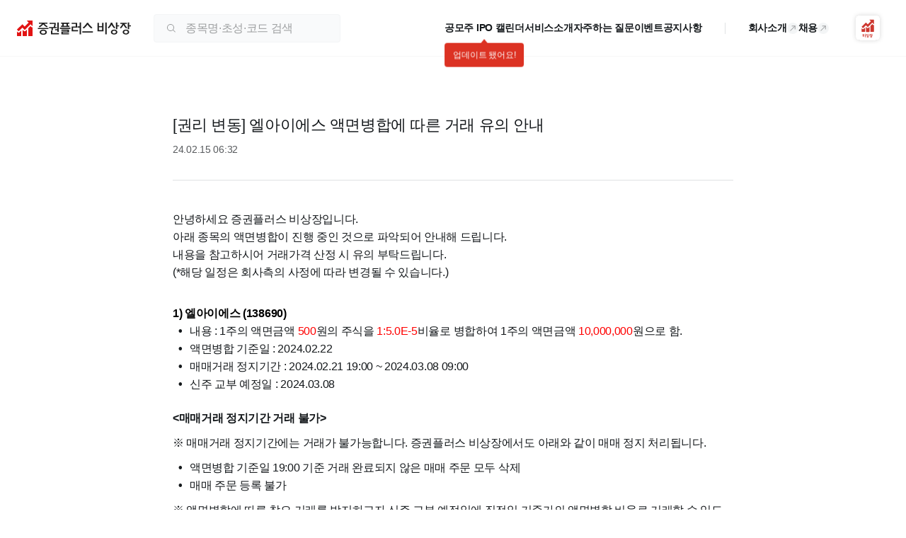

--- FILE ---
content_type: text/html; charset=utf-8
request_url: https://ustockplus.com/service/notice/624
body_size: 10742
content:
<!DOCTYPE html><html lang="ko"><head><meta charSet="utf-8" data-next-head=""/><meta name="viewport" content="width=device-width" data-next-head=""/><link rel="preload" href="/logo/logo-horizontal.svg" as="image" data-next-head=""/><title data-next-head="">[권리 변동] 엘아이에스 액면병합에 따른 거래 유의 안내 | 증권플러스 비상장</title><meta name="description" content="안녕하세요 증권플러스 비상장입니다. 아래 종목의 액면병합이 진행 중인 것으로 파악되어 안내해 드립니다. 내용을 참고하시어 거래가격 산정 시 유의" data-next-head=""/><meta name="keywords" content="비상장주식, 장외주식, 장외시장, 증권플러스비상장, 비상장시가총액Top10, 비상장기업소식, 비상장인기키워드, 비상장인기토론글, 공모주일정, 이번주공모일정, 청약예정, 상장예정. 첫확인매물" data-next-head=""/><link rel="canonical" href="https://www.ustockplus.com/service/notice/624" data-next-head=""/><meta property="og:title" content="[권리 변동] 엘아이에스 액면병합에 따른 거래 유의 안내 | 증권플러스 비상장" data-next-head=""/><meta property="og:url" content="https://ustockplus.com/service/notice/624" data-next-head=""/><meta property="og:description" content="안녕하세요 증권플러스 비상장입니다. 아래 종목의 액면병합이 진행 중인 것으로 파악되어 안내해 드립니다. 내용을 참고하시어 거래가격 산정 시 유의" data-next-head=""/><meta property="og:site_name" content="증권플러스 비상장" data-next-head=""/><meta property="og:type" content="website" data-next-head=""/><meta property="og:image" content="https://www.ustockplus.com/img/logo_web_link_landscape.png" data-next-head=""/><meta property="og:image:width" content="600" data-next-head=""/><meta property="og:image:height" content="315" data-next-head=""/><link rel="preload" href="/logo/ustockplus.svg" as="image" data-next-head=""/><link rel="preload" href="/logo/footer-logo.svg" as="image" data-next-head=""/><meta name="google-site-verification" content="FKmIrXxbLiSh-arrsz_c5w_BAWycOjgvsC-f_0DTL2k"/><meta name="naver-site-verification" content="87ebf2dea036e033afe8cb606156c2fea0e8b9a4"/><link rel="preload" href="/ustock-web/_next/static/css/201a3202144ec452.css" as="style"/><link rel="stylesheet" href="/ustock-web/_next/static/css/201a3202144ec452.css" data-n-g=""/><noscript data-n-css=""></noscript><script defer="" noModule="" src="/ustock-web/_next/static/chunks/polyfills-42372ed130431b0a.js"></script><script src="/ustock-web/_next/static/chunks/webpack-fdf23715db19c038.js" defer=""></script><script src="/ustock-web/_next/static/chunks/framework-7f20c5d0fee8637c.js" defer=""></script><script src="/ustock-web/_next/static/chunks/main-8263ccf4b4443c58.js" defer=""></script><script src="/ustock-web/_next/static/chunks/pages/_app-d3a1eafef1081cb2.js" defer=""></script><script src="/ustock-web/_next/static/chunks/2228-38eaab9431c52bd9.js" defer=""></script><script src="/ustock-web/_next/static/chunks/pages/service/notice/%5Bid%5D-7d5c103ed8e1a4fe.js" defer=""></script><script src="/ustock-web/_next/static/BeOTr3pkBfh1OrmNcQhkN/_buildManifest.js" defer=""></script><script src="/ustock-web/_next/static/BeOTr3pkBfh1OrmNcQhkN/_ssgManifest.js" defer=""></script></head><body><link rel="preload" as="image" href="/logo/logo-horizontal.svg"/><link rel="preload" as="image" href="/logo/ustockplus.svg"/><link rel="preload" as="image" href="/logo/footer-logo.svg"/><div id="__next"><style data-emotion="css-global g00aqb">html{line-height:1.15;-webkit-text-size-adjust:100%;}body{margin:0;}main{display:block;}h1{font-size:2em;margin:0.67em 0;}hr{box-sizing:content-box;height:0;overflow:visible;}pre{font-family:monospace,monospace;font-size:1em;}a{background-color:transparent;}abbr[title]{border-bottom:none;-webkit-text-decoration:underline;text-decoration:underline;-webkit-text-decoration:underline dotted;text-decoration:underline dotted;}b,strong{font-weight:bolder;}code,kbd,samp{font-family:monospace,monospace;font-size:1em;}small{font-size:80%;}sub,sup{font-size:75%;line-height:0;position:relative;vertical-align:baseline;}sub{bottom:-0.25em;}sup{top:-0.5em;}img{border-style:none;}button,input,optgroup,select,textarea{font-family:inherit;font-size:100%;line-height:1.15;margin:0;}button,input{overflow:visible;}button,select{text-transform:none;}button,[type="button"],[type="reset"],[type="submit"]{-webkit-appearance:button;}button::-moz-focus-inner,[type="button"]::-moz-focus-inner,[type="reset"]::-moz-focus-inner,[type="submit"]::-moz-focus-inner{border-style:none;padding:0;}button:-moz-focusring,[type="button"]:-moz-focusring,[type="reset"]:-moz-focusring,[type="submit"]:-moz-focusring{outline:1px dotted ButtonText;}fieldset{padding:0.35em 0.75em 0.625em;}legend{box-sizing:border-box;color:inherit;display:table;max-width:100%;padding:0;white-space:normal;}progress{vertical-align:baseline;}textarea{overflow:auto;}[type="checkbox"],[type="radio"]{box-sizing:border-box;padding:0;}[type="number"]::-webkit-inner-spin-button,[type="number"]::-webkit-outer-spin-button{height:auto;}[type="search"]{-webkit-appearance:textfield;outline-offset:-2px;}[type="search"]::-webkit-search-decoration{-webkit-appearance:none;}::-webkit-file-upload-button{-webkit-appearance:button;font:inherit;}details{display:block;}summary{display:-webkit-box;display:-webkit-list-item;display:-ms-list-itembox;display:list-item;}template{display:none;}[hidden]{display:none;}html,body{padding:0;min-height:100%;margin:0;background:#FFFFFF;color:#14181B;font-family:'Pretendard','Noto Sans KR','Nanum Gothic','맑은고딕',sans-serif;line-height:1.5;box-sizing:border-box;}html *,body *{letter-spacing:-0.02em;box-sizing:border-box;color:transparent!important;}html *::-webkit-input-placeholder{color:transparent!important;}html *::-moz-placeholder{color:transparent!important;}html *:-ms-input-placeholder{color:transparent!important;}body *::-webkit-input-placeholder{color:transparent!important;}body *::-moz-placeholder{color:transparent!important;}body *:-ms-input-placeholder{color:transparent!important;}html *::placeholder,body *::placeholder{color:transparent!important;}button{all:unset;cursor:pointer;box-sizing:border-box;letter-spacing:-0.02em;}button:disabled{cursor:default;}a{all:unset;cursor:pointer;box-sizing:border-box;letter-spacing:-0.02em;}input{all:unset;box-sizing:border-box;letter-spacing:-0.02em;cursor:text;}input::-webkit-input-placeholder{color:#9D9FA0;}input::-moz-placeholder{color:#9D9FA0;}input:-ms-input-placeholder{color:#9D9FA0;}input::placeholder{color:#9D9FA0;}input::-webkit-outer-spin-button,input::-webkit-inner-spin-button{-webkit-appearance:none;margin:0;}input[type='number']{-moz-appearance:textfield;}textarea::-webkit-input-placeholder{color:#9D9FA0;}textarea::-moz-placeholder{color:#9D9FA0;}textarea:-ms-input-placeholder{color:#9D9FA0;}textarea::placeholder{color:#9D9FA0;}ol,ul{padding:0;margin:0;list-style:none;}h1,h2,h3,h4{margin:0;}p{margin:0;}table{padding:0;border:0;border-spacing:0px;border-collapse:collapse;}th,td{padding:0;}</style><style data-emotion="css scipig">.css-scipig{min-width:1280px;}</style><div class="css-scipig e796p005"><style data-emotion="css jati6e">.css-jati6e{height:80px;background-color:#FFFFFF;border-bottom:1px solid #0a0e1208;position:-webkit-sticky;position:sticky;top:0;left:0;right:0;display:-webkit-box;display:-webkit-flex;display:-ms-flexbox;display:flex;-webkit-box-pack:center;-ms-flex-pack:center;-webkit-justify-content:center;justify-content:center;width:100%;z-index:100;-webkit-transition:box-shadow 0.3s ease-in-out;transition:box-shadow 0.3s ease-in-out;}.css-jati6e>div{width:100%;max-width:1452px;height:100%;padding:0 24px;}</style><header class="css-jati6e e1a8dw8818"><div><style data-emotion="css 1aake3t">.css-1aake3t{display:-webkit-box;display:-webkit-flex;display:-ms-flexbox;display:flex;height:100%;-webkit-align-items:center;-webkit-box-align:center;-ms-flex-align:center;align-items:center;-webkit-box-pack:justify;-webkit-justify-content:space-between;justify-content:space-between;}</style><div class="css-1aake3t e1a8dw889"><style data-emotion="css 1f7bmty">.css-1f7bmty{display:-webkit-box;display:-webkit-flex;display:-ms-flexbox;display:flex;height:100%;-webkit-align-items:center;-webkit-box-align:center;-ms-flex-align:center;align-items:center;padding-right:16px;}.css-1f7bmty>a{display:-webkit-box;display:-webkit-flex;display:-ms-flexbox;display:flex;}</style><div class="css-1f7bmty e1a8dw8817"><a href="/"><img alt="증권플러스 비상장 로고" width="161" height="22" decoding="async" data-nimg="1" style="color:transparent" src="/logo/logo-horizontal.svg"/></a><style data-emotion="css 13uayra">.css-13uayra{margin:0 16px 0 32px;}</style><div class="css-13uayra e1a8dw8813"><style data-emotion="css 1v62lyr">.css-1v62lyr{width:264px;height:40px;position:relative;z-index:10;}</style><div class="css-1v62lyr e1yab3lq8"><style data-emotion="css 132dkk8">.css-132dkk8{position:absolute;display:-webkit-box;display:-webkit-flex;display:-ms-flexbox;display:flex;top:0;left:0;right:0;width:100%;height:100%;border:1px solid #F3F5F6;padding:0 16px;background-color:#F9FAFB;border-radius:4px;-webkit-align-items:center;-webkit-box-align:center;-ms-flex-align:center;align-items:center;}.css-132dkk8 svg{-webkit-flex-shrink:0;-ms-flex-negative:0;flex-shrink:0;}</style><div class="css-132dkk8 e1yab3lq7"><svg xmlns="http://www.w3.org/2000/svg" width="16" height="16" fill="#9D9FA0" viewBox="0 0 32 32"><path fill-rule="evenodd" d="M22 14a8 8 0 1 1-16 0 8 8 0 0 1 16 0m-1.392 7.506A9.96 9.96 0 0 1 14 24C8.477 24 4 19.523 4 14S8.477 4 14 4s10 4.477 10 10c0 2.27-.756 4.362-2.03 6.04l5.41 5.41a1 1 0 0 1-1.414 1.414z" clip-rule="evenodd"></path></svg><style data-emotion="css 18xxo32">.css-18xxo32{margin-left:12px;font-size:16px;-webkit-flex:1;-ms-flex:1;flex:1;min-width:0;}</style><input placeholder="종목명·초성·코드 검색" class="css-18xxo32 e1yab3lq6" value=""/></div></div></div></div><style data-emotion="css n6fch8">.css-n6fch8{display:-webkit-box;display:-webkit-flex;display:-ms-flexbox;display:flex;height:100%;-webkit-align-items:center;-webkit-box-align:center;-ms-flex-align:center;align-items:center;position:relative;-webkit-flex-shrink:0;-ms-flex-negative:0;flex-shrink:0;}.css-n6fch8>a,.css-n6fch8 button{margin-right:14px;}.css-n6fch8>a:last-of-type,.css-n6fch8 button:last-of-type{margin-right:7px;}</style><div class="css-n6fch8 e1a8dw8816"><style data-emotion="css lh9yt2">.css-lh9yt2{display:-webkit-box;display:-webkit-flex;display:-ms-flexbox;display:flex;gap:32px;}.css-lh9yt2 a{position:relative;font-weight:600;font-size:14px;color:#14181B;-webkit-flex-shrink:0;-ms-flex-negative:0;flex-shrink:0;-webkit-transition:color 0.25s;transition:color 0.25s;display:-webkit-box;display:-webkit-flex;display:-ms-flexbox;display:flex;-webkit-align-items:center;-webkit-box-align:center;-ms-flex-align:center;align-items:center;gap:4px;}.css-lh9yt2 a:hover{color:#14181B;}</style><nav class="css-lh9yt2 e1a8dw8815"><a href="/service/ipo"><span>공모주 IPO 캘린더</span></a><a href="/introduction"><span>서비스소개</span></a><a href="/service/guide?page=0"><span>자주하는 질문</span></a><a href="/service/promotion"><span>이벤트</span></a><a href="/service/notice?np=0&amp;tb=nt"><span>공지사항</span></a></nav><style data-emotion="css 38lr00">.css-38lr00{width:1px;height:16px;background-color:#E0E2E4;margin:0 32px;}</style><div class="css-38lr00 e1a8dw8814"></div><nav class="css-lh9yt2 e1a8dw8815"><a target="_blank" href="https://td9wf32a.ninehire.site/"><span>회사소개</span><style data-emotion="css bhk8sf">.css-bhk8sf{border-radius:50%;-webkit-transform:rotate(-45deg);-moz-transform:rotate(-45deg);-ms-transform:rotate(-45deg);transform:rotate(-45deg);background-color:#F3F5F6;}.css-bhk8sf svg,.css-bhk8sf path{fill:#9D9FA0;}</style><svg xmlns="http://www.w3.org/2000/svg" width="16" height="16" fill="current" viewBox="0 0 32 32" class="css-bhk8sf e1a8dw8811"><path fill-rule="evenodd" d="M18.293 22.707a1 1 0 0 1 0-1.414L23.586 16l-5.293-5.293a1 1 0 0 1 1.414-1.414l6 6a1 1 0 0 1 0 1.414l-6 6a1 1 0 0 1-1.414 0" clip-rule="evenodd"></path><path fill-rule="evenodd" d="M25 17H7a1 1 0 1 1 0-2h18a1 1 0 1 1 0 2" clip-rule="evenodd"></path></svg></a><a target="_blank" href="https://td9wf32a.ninehire.site/recruit"><span>채용</span><svg xmlns="http://www.w3.org/2000/svg" width="16" height="16" fill="current" viewBox="0 0 32 32" class="css-bhk8sf e1a8dw8811"><path fill-rule="evenodd" d="M18.293 22.707a1 1 0 0 1 0-1.414L23.586 16l-5.293-5.293a1 1 0 0 1 1.414-1.414l6 6a1 1 0 0 1 0 1.414l-6 6a1 1 0 0 1-1.414 0" clip-rule="evenodd"></path><path fill-rule="evenodd" d="M25 17H7a1 1 0 1 1 0-2h18a1 1 0 1 1 0 2" clip-rule="evenodd"></path></svg></a></nav><style data-emotion="css 58q0el">.css-58q0el{position:relative;-webkit-flex-shrink:0;-ms-flex-negative:0;flex-shrink:0;margin-left:32px;}.css-58q0el>button{display:-webkit-box;display:-webkit-flex;display:-ms-flexbox;display:flex;}</style><div class="css-58q0el e1a8dw8812"><button aria-label="앱 다운로드"><svg xmlns="http://www.w3.org/2000/svg" width="46" height="47" fill="none"><g filter="url(#launcher-signature_svg__a)"><rect width="34" height="34" x="6" y="6.129" fill="#fff" rx="6"></rect><path fill="#CD372F" fill-rule="evenodd" d="M22.904 37.13c-.735 0-1.332-.533-1.332-1.188s.597-1.193 1.332-1.193a1.46 1.46 0 0 1 .726.188v-3.14h.726v1.168h.741v.61h-.741v1.366h-.717c.18.1.332.246.437.422s.16.376.161.579c0 .655-.598 1.188-1.333 1.188m0-1.77a.62.62 0 0 0-.434.165.6.6 0 0 0-.19.414.56.56 0 0 0 .178.41.6.6 0 0 0 .425.162c.35 0 .634-.258.634-.572a.57.57 0 0 0-.182-.414.6.6 0 0 0-.43-.165m-2.876-1.121.09-.053c.44-.257.739-.51.939-.805s.308-.63.308-1.04v-.439h.769v.476c-.01.34.081.676.26.969.203.295.484.53.813.683l.086.043-.404.5-.058-.028a3 3 0 0 1-.667-.45 2 2 0 0 1-.413-.468 2.3 2.3 0 0 1-.416.493 3 3 0 0 1-.765.55l-.05.024zm-1.125 2.46v-4.903h.726V36.7zm-3.236-1.216v-3.48h.714v1.211h.997v-1.21h.718v3.479zm1.71-.612V33.81h-.996v1.061zm9.098 1.07c0 .656.598 1.188 1.332 1.188s1.332-.532 1.331-1.187c0-.203-.056-.403-.161-.579a1.2 1.2 0 0 0-.437-.422h.719v-1.365h.74v-.611h-.74v-1.169h-.726v3.141a1.46 1.46 0 0 0-.726-.188c-.734 0-1.332.538-1.332 1.193m.898-.416a.62.62 0 0 1 .434-.165.6.6 0 0 1 .43.165.58.58 0 0 1 .183.414c0 .314-.285.572-.635.572a.6.6 0 0 1-.424-.163.57.57 0 0 1-.178-.409.6.6 0 0 1 .19-.414m-2.292-1.23-.095.036.368.49.057-.02a3.7 3.7 0 0 0 1.39-.906 3.7 3.7 0 0 0 1.012.692l.06.026.43-.59-.098-.036c-.37-.13-.71-.33-1.003-.586.177-.262.311-.549.396-.852v-.533h-2.256v.6h1.438c-.192.69-.862 1.357-1.699 1.679" clip-rule="evenodd"></path><path fill="#CD372F" d="M16.2 25.197a1.46 1.46 0 0 1-1.055-.446l-.812-.835v4.804c0 .215.132.404.35.404h4.075a.42.42 0 0 0 .415-.404v-5.842L17.29 24.75a1.54 1.54 0 0 1-1.09.447M22.941 23.71a1.5 1.5 0 0 1-1.07-.441l-1.324-1.332v6.788a.39.39 0 0 0 .378.404H25c.216 0 .446-.186.446-.404v-6.837l-1.403 1.375c-.295.287-.69.447-1.102.446M30.255 18.912l-.92-.942-2.514 2.538v8.211c0 .216.13.405.348.405h4.075a.423.423 0 0 0 .415-.405v-9.342a1.657 1.657 0 0 1-1.404-.465"></path><path fill="#CD372F" d="m22.96 18.446-2.514-2.515a.144.144 0 0 0-.204-.002l-5.866 5.867a.14.14 0 0 0-.031.156.14.14 0 0 0 .031.046l1.763 1.764a.145.145 0 0 0 .204 0l4-4.001 2.518 2.517a.14.14 0 0 0 .158.032.14.14 0 0 0 .046-.032l6.26-6.259 1.912 1.914a.26.26 0 0 0 .186.077.2.2 0 0 0 .09-.02.25.25 0 0 0 .152-.243v-5.744a.2.2 0 0 0-.066-.157.2.2 0 0 0-.158-.048h-5.77a.24.24 0 0 0-.242.134.25.25 0 0 0 .057.277l1.866 1.855z"></path></g><defs><filter id="launcher-signature_svg__a" width="46" height="46" x="0" y="0.129" color-interpolation-filters="sRGB" filterUnits="userSpaceOnUse"><feFlood flood-opacity="0" result="BackgroundImageFix"></feFlood><feColorMatrix in="SourceAlpha" result="hardAlpha" values="0 0 0 0 0 0 0 0 0 0 0 0 0 0 0 0 0 0 127 0"></feColorMatrix><feOffset></feOffset><feGaussianBlur stdDeviation="3"></feGaussianBlur><feComposite in2="hardAlpha" operator="out"></feComposite><feColorMatrix values="0 0 0 0 0 0 0 0 0 0 0 0 0 0 0 0 0 0 0.16 0"></feColorMatrix><feBlend in2="BackgroundImageFix" result="effect1_dropShadow_3879_87658"></feBlend><feBlend in="SourceGraphic" in2="effect1_dropShadow_3879_87658" result="shape"></feBlend></filter></defs></svg></button><style data-emotion="css 10zlsoc">.css-10zlsoc{display:none;position:absolute;background-color:#FFFFFF;border-radius:4px;-webkit-filter:drop-shadow(0 0 1px #E0E2E4);filter:drop-shadow(0 0 1px #E0E2E4);box-shadow:0 4px 16px rgba(34, 34, 34, 0.16);}.css-10zlsoc:before{content:'';position:absolute;top:-11px;right:30px;width:0;height:0;border-style:solid;border-width:0 8px 11px 8px;border-color:transparent transparent #FFFFFF transparent;}</style><div class="css-10zlsoc e1wxflmw1"><style data-emotion="css 1kvu516">.css-1kvu516{width:283px;padding:20px 24px 45px 24px;display:-webkit-box;display:-webkit-flex;display:-ms-flexbox;display:flex;-webkit-flex-direction:column;-ms-flex-direction:column;flex-direction:column;-webkit-align-items:center;-webkit-box-align:center;-ms-flex-align:center;align-items:center;}.css-1kvu516 strong{font-size:18px;margin-bottom:8px;width:100%;word-break:keep-all;}.css-1kvu516 p{font-size:16px;width:100%;}.css-1kvu516>canvas{display:-webkit-box;display:-webkit-flex;display:-ms-flexbox;display:flex;-webkit-box-pack:center;-ms-flex-pack:center;-webkit-justify-content:center;justify-content:center;margin:16px 0;}</style><div class="css-1kvu516 eupk5x0"><strong>증권플러스 비상장 앱을 설치하고, 비상장 주식을 거래해보세요!</strong><canvas style="height:130px;width:130px" height="130" width="130"></canvas></div><style data-emotion="css 173fsg2">.css-173fsg2{position:absolute;bottom:16px;right:24px;-webkit-text-decoration:underline;text-decoration:underline;color:#585B5E;font-size:14px;font-weight:400;}</style><button class="css-173fsg2 e1wxflmw0">닫기</button></div></div></div></div></div></header><style data-emotion="css 1m0nck8">.css-1m0nck8{min-height:calc(100vh - 80px - 258px);}</style><main class="css-1m0nck8 e796p003"><style data-emotion="css 128f8jz">.css-128f8jz{display:-webkit-box;display:-webkit-flex;display:-ms-flexbox;display:flex;-webkit-box-pack:justify;-webkit-justify-content:space-between;justify-content:space-between;-webkit-flex-direction:column;-ms-flex-direction:column;flex-direction:column;margin:0 auto;width:792px;padding:80px 0 40px;}</style><div class="css-128f8jz emj3x5n4"><style data-emotion="css 1d9pix0">.css-1d9pix0{display:-webkit-box;display:-webkit-flex;display:-ms-flexbox;display:flex;-webkit-flex-direction:column;-ms-flex-direction:column;flex-direction:column;width:100%;border-bottom:1px solid #E0E2E4;padding-bottom:32px;margin-bottom:32px;}</style><div class="css-1d9pix0 emj3x5n3"><style data-emotion="css 53zxp5">.css-53zxp5{font-weight:500;font-size:22px;color:#14181B;}</style><h1 class="css-53zxp5 emj3x5n2">[권리 변동] 엘아이에스 액면병합에 따른 거래 유의 안내</h1><style data-emotion="css 1g2m2pi">.css-1g2m2pi{margin-top:8px;font-weight:400;font-size:14px;color:#585B5E;}</style><p class="css-1g2m2pi emj3x5n1">24.02.15 06:32</p></div><style data-emotion="css 19vq8hw">.css-19vq8hw{overflow-wrap:break-word;max-width:100%;}.css-19vq8hw a[href]{all:revert;color:#0B4898;}.css-19vq8hw p{margin:10px 0;line-height:1.6;}.css-19vq8hw em strong{color:#DC3223;}.css-19vq8hw img{max-width:100%;object-fit:cover;display:block;}.css-19vq8hw ul,.css-19vq8hw ol{padding-left:24px;display:-webkit-box;display:-webkit-flex;display:-ms-flexbox;display:flex;-webkit-flex-direction:column;-ms-flex-direction:column;flex-direction:column;gap:6px;}.css-19vq8hw ul{list-style-type:none;}.css-19vq8hw ul >li::before{content:'\2022';color:#14181B;font-weight:700;display:inline-block;width:1em;margin-left:-1em;line-height:1.6;}.css-19vq8hw ol{list-style-type:decimal;}.css-19vq8hw ol >li>ol{margin-left:-17px;list-style-type:none;counter-reset:number 0;}.css-19vq8hw ol >li>ol >li::before{counter-increment:number 1;content:counter(number) ') ';}.css-19vq8hw h1{font-size:20px;font-weight:700;}.css-19vq8hw h2{font-size:18px;font-weight:600;}.css-19vq8hw h3,.css-19vq8hw h4,.css-19vq8hw h5,.css-19vq8hw h6{font-weight:400;}.css-19vq8hw h3{font-size:16px;}.css-19vq8hw h4{font-size:14px;}.css-19vq8hw h5{font-size:12px;}.css-19vq8hw h6{font-size:11px;}.css-19vq8hw blockquote{margin:0;padding:14px 16px;background-color:#F9FAFB;border-radius:10px;}.css-19vq8hw blockquote p{margin:0;}.css-19vq8hw hr{border:none;margin:0;padding:8px 0;}.css-19vq8hw code{padding:4px;color:#DC3223;background-color:#F3F5F6;font-size:14px;}.css-19vq8hw table{color:#14181B;margin:10px 0;border:1px solid #E0E2E4;}.css-19vq8hw table th{font-weight:400;padding:8px;background-color:#F3F5F6;border:1px solid #E0E2E4;}.css-19vq8hw table td{padding:8px;border:1px solid #E0E2E4;}</style><div class="css-19vq8hw evm38cz0"></div><style data-emotion="css 5drkg8">.css-5drkg8{display:-webkit-box;display:-webkit-flex;display:-ms-flexbox;display:flex;padding:80px 0;-webkit-box-pack:center;-ms-flex-pack:center;-webkit-justify-content:center;justify-content:center;-webkit-align-items:center;-webkit-box-align:center;-ms-flex-align:center;align-items:center;}</style><div class="css-5drkg8 emj3x5n0"><style data-emotion="css 1ywyjzf">.css-1ywyjzf{color:#9D9FA0;display:-webkit-box;display:-webkit-flex;display:-ms-flexbox;display:flex;-webkit-align-items:center;-webkit-box-align:center;-ms-flex-align:center;align-items:center;-webkit-text-decoration:none;text-decoration:none;color:#585B5E;font-size:14px;font-weight:400;}.css-1ywyjzf>svg{margin-left:5px;}.css-1ywyjzf>svg *{fill:#9D9FA0;fill:#585B5E;}.css-1ywyjzf:disabled{color:#BFC0C1;}.css-1ywyjzf:disabled>svg *{fill:#E0E2E4;}</style><a color="#585B5E" href="/service/notice?np=0&amp;tb=nt" class="css-1ywyjzf e14b6x5i0">목록보기<svg xmlns="http://www.w3.org/2000/svg" width="8" height="8" fill="current" viewBox="0 0 32 32"><path fill-rule="evenodd" d="M9.94 27.209a1.5 1.5 0 1 0 2.12 2.121l12-12a1.5 1.5 0 0 0 0-2.121l-12-12A1.5 1.5 0 0 0 9.94 5.33l10.939 10.94z" clip-rule="evenodd"></path></svg></a></div></div></main><style data-emotion="css ygdqio">.css-ygdqio{height:258px;background-color:#F9FAFB;border-top:1px solid #0a0e1208;display:-webkit-box;display:-webkit-flex;display:-ms-flexbox;display:flex;-webkit-box-pack:center;-ms-flex-pack:center;-webkit-justify-content:center;justify-content:center;}.css-ygdqio>div{width:1280px;-webkit-flex-shrink:0;-ms-flex-negative:0;flex-shrink:0;}</style><footer class="css-ygdqio e13p78my4"><div><style data-emotion="css jiry2e">.css-jiry2e{padding:60px 24px 0;display:-webkit-box;display:-webkit-flex;display:-ms-flexbox;display:flex;-webkit-box-pack:justify;-webkit-justify-content:space-between;justify-content:space-between;}.css-jiry2e>div{display:-webkit-box;display:-webkit-flex;display:-ms-flexbox;display:flex;}</style><div class="css-jiry2e e13p78my3"><div><style data-emotion="css pmzb0">.css-pmzb0{line-height:1;}.css-pmzb0>*{vertical-align:bottom;}</style><div class="css-pmzb0 e13p78my13"><img alt="ustockplus" width="177.1" height="24" decoding="async" data-nimg="1" style="color:transparent" src="/logo/ustockplus.svg"/></div><style data-emotion="css 1y75plp">.css-1y75plp{margin-left:134px;}</style><div class="css-1y75plp e13p78my2"><style data-emotion="css vjvlk6">.css-vjvlk6{margin-bottom:32px;display:-webkit-box;display:-webkit-flex;display:-ms-flexbox;display:flex;-webkit-box-flex-wrap:wrap;-webkit-flex-wrap:wrap;-ms-flex-wrap:wrap;flex-wrap:wrap;}</style><div class="css-vjvlk6 e13p78my9"><style data-emotion="css o0mga3">.css-o0mga3{font-size:16px;font-weight:600;margin-right:20px;-webkit-flex-shrink:0;-ms-flex-negative:0;flex-shrink:0;}.css-o0mga3:nth-last-of-type(4){font-weight:700;}</style><a href="https://static.ustockplus.com/policy/ustock_term.html" target="_blank" class="css-o0mga3 e13p78my8">이용약관</a><a href="https://static.ustockplus.com/policy/ustock.html" target="_blank" class="css-o0mga3 e13p78my8">서비스 운영정책</a><style data-emotion="css 10stkxf">.css-10stkxf{font-size:16px;font-weight:600;margin-right:20px;-webkit-flex-shrink:0;-ms-flex-negative:0;flex-shrink:0;color:#0B4898;}.css-10stkxf:nth-last-of-type(4){font-weight:700;}</style><a href="https://static.ustockplus.com/policy/ustock_pi.html" target="_blank" class="css-10stkxf e13p78my8">개인정보처리방침</a><a href="https://static.ustockplus.com/policy/ustock_protection_consent.html" target="_blank" class="css-o0mga3 e13p78my8">투자 유의 안내</a><a href="https://td9wf32a.ninehire.site" target="_blank" class="css-o0mga3 e13p78my8">회사소개</a><a href="https://td9wf32a.ninehire.site/recruit" target="_blank" class="css-o0mga3 e13p78my8">채용공고</a></div><style data-emotion="css 11dwbr7">.css-11dwbr7{color:#9D9FA0;font-size:14px;}</style><div class="css-11dwbr7 e13p78my1"><div><style data-emotion="css lu5k33">.css-lu5k33{margin-right:10px;display:-webkit-inline-box;display:-webkit-inline-flex;display:-ms-inline-flexbox;display:inline-flex;-webkit-align-items:center;-webkit-box-align:center;-ms-flex-align:center;align-items:center;}.css-lu5k33:after{content:'';width:1px;height:10px;border-left:1px solid #E0E2E4;margin-left:10px;}.css-lu5k33:last-of-type{margin-right:0;}.css-lu5k33:last-of-type:after{display:none;}</style><span class="css-lu5k33 e13p78my11">증권플러스비상장 주식회사</span><span class="css-lu5k33 e13p78my11">대표 이영민</span><span class="css-lu5k33 e13p78my11">사업자 등록번호 696-86-03457</span><span class="css-lu5k33 e13p78my11">고객센터 1588-9449</span></div><style data-emotion="css hkh81z">.css-hkh81z{margin-top:8px;}</style><div class="css-hkh81z e13p78my0">06621 서울시 서초구 서초대로78길 28, 5층<style data-emotion="css 1honnrs">.css-1honnrs{display:-webkit-inline-box;display:-webkit-inline-flex;display:-ms-inline-flexbox;display:inline-flex;-webkit-align-items:center;-webkit-box-align:center;-ms-flex-align:center;align-items:center;margin-left:8px;color:#14181B;font-size:14px;font-weight:700;}.css-1honnrs svg{margin-right:4px;}</style><div class="css-1honnrs e13p78my10"><svg xmlns="http://www.w3.org/2000/svg" width="10" height="10" fill="#14181B" viewBox="0 0 10 11"><path d="M4.986 10.501c2.84 0 5.014-2.244 5.014-5.014C10 2.73 7.827.5 4.986.5 2.13.501 0 2.731 0 5.487 0 8.257 2.13 10.5 4.986 10.5m0-.724c-2.43 0-4.12-1.79-4.12-4.29 0-2.514 1.69-4.262 4.12-4.262 2.415 0 4.148 1.748 4.148 4.262 0 2.5-1.733 4.29-4.148 4.29m.156-1.492c.682 0 1.165-.185 1.506-.355V6.893c-.299.142-.654.298-1.236.298-.994 0-1.392-.54-1.392-1.633v-.27c0-1.065.511-1.506 1.307-1.506.525 0 .895.1 1.278.256V2.973c-.284-.142-.739-.27-1.406-.27-1.435 0-2.642.738-2.642 2.713v.156c0 1.832 1.037 2.713 2.585 2.713"></path></svg>USTOCKPLUS</div></div></div></div></div><style data-emotion="css 3gsins">.css-3gsins>*{vertical-align:bottom;}</style><a href="https://dunamu.com/news/134" target="_blank" rel="noreferrer" title="금융위원회" class="css-3gsins e13p78my12"><img alt="금융위원회 혁신금융서비스 사업자" width="252" height="50" decoding="async" data-nimg="1" style="color:transparent" src="/logo/footer-logo.svg"/></a></div></div></footer></div></div><div id="modal"></div><script id="__NEXT_DATA__" type="application/json">{"props":{"pageProps":{"notice":{"id":624,"title":"[권리 변동] 엘아이에스 액면병합에 따른 거래 유의 안내","body":"\u003cp\u003e안녕하세요 증권플러스 비상장입니다.\u003cbr\u003e\n  아래 종목의 액면병합이 진행 중인 것으로 파악되어 안내해 드립니다.\u003cbr\u003e\n  내용을 참고하시어 거래가격 산정 시 유의 부탁드립니다.\u003cbr\u003e\n  (*해당 일정은 회사측의 사정에 따라 변경될 수 있습니다.)\n\u003c/p\u003e\n\u003cbr\u003e\u003cstrong\u003e\n    \u003ca href=\"ustockplus://stock-detail?code=138690\" style=\"color:black\"\u003e\n    1) 엘아이에스 (138690)\n    \u003c/a\u003e\n\u003c/strong\u003e\n\u003cul\u003e\n  \u003cli\u003e내용 : 1주의 액면금액 \u003cspan style=\"color: red\"\u003e500\u003c/span\u003e원의 주식을\n   \u003cspan style=\"color: red\"\u003e1:5.0E-5\u003c/span\u003e비율로 병합하여 1주의 액면금액 \n   \u003cspan style=\"color: red\"\u003e10,000,000\u003c/span\u003e원으로 함.\u003c/li\u003e\n  \u003cli\u003e액면병합 기준일 : 2024.02.22\u003c/li\u003e\n  \u003cli\u003e매매거래 정지기간 : 2024.02.21 19:00 ~ 2024.03.08 09:00\u003c/li\u003e\n  \u003cli\u003e신주 교부 예정일 : 2024.03.08\u003c/li\u003e\n\u003c/ul\u003e\n\u003cbr\u003e\u003cstrong\u003e\u0026lt;매매거래 정지기간 거래 불가\u0026gt;\u003c/strong\u003e\u003cbr\u003e\n\u003cp\u003e※ 매매거래 정지기간에는 거래가 불가능합니다. 증권플러스 비상장에서도 아래와 같이 매매 정지 처리됩니다.\u003c/p\u003e\n\u003cul\u003e\n  \u003cli\u003e액면병합 기준일 19:00 기준 거래 완료되지 않은 매매 주문 모두 삭제\u003c/li\u003e\n  \u003cli\u003e매매 주문 등록 불가\u003c/li\u003e\n\u003c/ul\u003e\n\u003cp\u003e※ 액면병합에 따른 착오 거래를 방지하고자 신주 교부 예정일에 직전일 기준가의 액면병합 비율로 거래할 수 있도록 주당 가격 입력 범위 조정 (매매 재개 시)\u003c/p\u003e\n\u003cbr\u003e\n\u003cstrong\u003e\u0026lt;비상장 주식 투자 유의사항\u0026gt;\u003c/strong\u003e\u003cbr\u003e\n\u003col\u003e\n  \u003cli\u003e공시 의무 요건을 충족하지 않는 일부 비상장 주식은 공시가 이루어지지 않을 수 있으며, 증자/감자/소각/양도제한 등 주식 권리변동 관련 정보 제공이 불충분할 수 있습니다.\u003c/li\u003e\n  \u003cli\u003e증권플러스 비상장이 제공하는 기준가 역시 플랫폼 내 매물을 집계하여 산출된 정보일 뿐, 주식 권리 변동을 반영하여 기준가를 변경 제공하지 않습니다.\u003c/li\u003e\n\u003c/ol\u003e\n\u003cbr\u003e\n\u003cp\u003e감사합니다.\u003c/p\u003e","registeredAtNew":"2024-02-15T06:32:01+09:00","registeredAt":1707946321000}},"device":{"type":"PC","browser":"CHROME"},"host":"https://ustockplus.com","isTestMode":false,"query":{"id":"624"},"currentPath":"/service/notice/624","popularStocks":{"rows":[{"id":28217,"code":"458860","fullCode":"KR7458860004","shortCode":"A458860","isAvail":true,"type":"UNIFIED","name":"무신사","englishName":"MUSINSA CO.,LTD.","prevClosingPrice":30700,"changePrice":4000,"changeRate":14.98,"currentPrice":30700,"currentChangeRate":0,"currentChangePrice":0,"displayChangeRate":14.98,"displayChangePrice":4000,"boardCount":231,"isDiscussActivated":true,"marketCap":6244010648300,"logoUrl":"https://static.ustockplus.com/admin/2023-12/694577d0-9b8c-40f3-94fa-8ae34891c1e4.png","isRegistered":true,"priceExist":{"type":"EXIST_PRICE","description":"체결평균가 정보가 제공되고 있습니다."},"isProfessionalTierRequired":null,"keywords":[],"engCode":"musinsa-458860"},{"id":24921,"code":"279570","fullCode":"KR7279570006","shortCode":"A279570","isAvail":true,"type":"UNIFIED","name":"케이뱅크","englishName":"KBANK CO.,LTD.","prevClosingPrice":12200,"changePrice":100,"changeRate":0.83,"currentPrice":12200,"currentChangeRate":0,"currentChangePrice":0,"displayChangeRate":0.83,"displayChangePrice":100,"boardCount":294,"isDiscussActivated":true,"marketCap":4583480842200,"logoUrl":"https://static.ustockplus.com/logo/stock/279570.png","isRegistered":true,"priceExist":{"type":"EXIST_PRICE","description":"체결평균가 정보가 제공되고 있습니다."},"isProfessionalTierRequired":null,"keywords":[],"engCode":"kbank-279570"},{"id":12519,"code":"389930","fullCode":"KR7389930009","shortCode":"A389930","isAvail":true,"type":"UNIFIED","name":"두나무","englishName":"Dunamu Inc.","prevClosingPrice":340000,"changePrice":0,"changeRate":0,"currentPrice":340000,"currentChangeRate":0,"currentChangePrice":0,"displayChangeRate":0,"displayChangePrice":0,"boardCount":167,"isDiscussActivated":false,"marketCap":11855572200000,"logoUrl":"https://static.ustockplus.com/admin/2023-01/2d2f17bd-097c-4011-931f-6c73c7b7b694.png","isRegistered":true,"priceExist":{"type":"EXIST_PRICE","description":"체결평균가 정보가 제공되고 있습니다."},"isProfessionalTierRequired":null,"keywords":[],"engCode":"dunamu-389930"},{"id":10627,"code":"341650","fullCode":"KR7341650000","shortCode":"A341650","isAvail":true,"type":"UNIFIED","name":"빗썸","englishName":"BITHUMB CO., LTD.","prevClosingPrice":300000,"changePrice":-2000,"changeRate":-0.66,"currentPrice":300000,"currentChangeRate":0,"currentChangePrice":0,"displayChangeRate":-0.66,"displayChangePrice":-2000,"boardCount":47,"isDiscussActivated":true,"marketCap":707775300000,"logoUrl":"https://static.ustockplus.com/logo/stock/341650.png","isRegistered":true,"priceExist":{"type":"EXIST_PRICE","description":"체결평균가 정보가 제공되고 있습니다."},"isProfessionalTierRequired":null,"keywords":[],"engCode":"bithumb-341650"},{"id":25555,"code":"408480","fullCode":"KR7408480002","shortCode":"A408480","isAvail":true,"type":"UNIFIED","name":"컬리","englishName":"Kurly Inc.","prevClosingPrice":24700,"changePrice":-600,"changeRate":-2.37,"currentPrice":24700,"currentChangeRate":0,"currentChangePrice":0,"displayChangeRate":-2.37,"displayChangePrice":-600,"boardCount":65,"isDiscussActivated":true,"marketCap":1045910928400,"logoUrl":"https://static.ustockplus.com/logo/stock/408480.png","isRegistered":true,"priceExist":{"type":"EXIST_PRICE","description":"체결평균가 정보가 제공되고 있습니다."},"isProfessionalTierRequired":null,"keywords":[],"engCode":"kurly-408480"},{"id":9109,"code":"285240","fullCode":"KR7285240008","shortCode":"A285240","isAvail":true,"type":"UNIFIED","name":"비바리퍼블리카","englishName":"Viva Republica Inc.","prevClosingPrice":63000,"changePrice":500,"changeRate":0.8,"currentPrice":63000,"currentChangeRate":0,"currentChangePrice":0,"displayChangeRate":0.8,"displayChangePrice":500,"boardCount":60,"isDiscussActivated":true,"marketCap":11224817100000,"logoUrl":"https://static.ustockplus.com/admin/2022-09/2075df61-33e0-4ecc-ba42-b95ebf15705a.png","isRegistered":false,"priceExist":{"type":"EXIST_PRICE","description":"체결평균가 정보가 제공되고 있습니다."},"isProfessionalTierRequired":null,"keywords":[],"engCode":"vivarepublica-285240"},{"id":11835,"code":"323530","fullCode":"KR7323530006","shortCode":"A323530","isAvail":true,"type":"UNIFIED","name":"아이월드제약","englishName":"I-WORLD PHARM CO.,LTD.","prevClosingPrice":510,"changePrice":10,"changeRate":2,"currentPrice":510,"currentChangeRate":0,"currentChangePrice":0,"displayChangeRate":2,"displayChangePrice":10,"boardCount":47,"isDiscussActivated":true,"marketCap":13458219150,"logoUrl":"https://static.ustockplus.com/admin/2023-10/1dd57c7a-f1ae-4b65-997d-14b4c8372a46.png","isRegistered":true,"priceExist":{"type":"EXIST_PRICE","description":"체결평균가 정보가 제공되고 있습니다."},"isProfessionalTierRequired":null,"keywords":[],"engCode":"iworldpharm-323530"},{"id":11192,"code":"350920","fullCode":"KR7350920005","shortCode":"A350920","isAvail":true,"type":"UNIFIED","name":"야놀자","englishName":"Yanolja Co., Ltd.","prevClosingPrice":27700,"changePrice":-1900,"changeRate":-6.42,"currentPrice":27700,"currentChangeRate":0,"currentChangePrice":0,"displayChangeRate":-6.42,"displayChangePrice":-1900,"boardCount":47,"isDiscussActivated":true,"marketCap":2811263360400,"logoUrl":"https://static.ustockplus.com/admin/2025-05/a7e5b7ed-4b35-4a76-ab0d-1599271e9696.png","isRegistered":true,"priceExist":{"type":"EXIST_PRICE","description":"체결평균가 정보가 제공되고 있습니다."},"isProfessionalTierRequired":null,"keywords":[],"engCode":"yanolja-350920"},{"id":7800,"code":"238930","fullCode":"KR7238930002","shortCode":"A238930","isAvail":true,"type":"UNIFIED","name":"제이비케이랩","englishName":"JBKLAB Co.,Ltd.","prevClosingPrice":7900,"changePrice":100,"changeRate":1.28,"currentPrice":7900,"currentChangeRate":0,"currentChangePrice":0,"displayChangeRate":1.28,"displayChangePrice":100,"boardCount":39,"isDiscussActivated":true,"marketCap":133206308200,"logoUrl":"https://static.ustockplus.com/admin/2023-01/06aac63c-465d-433f-bc74-8ce6e484d613.png","isRegistered":true,"priceExist":{"type":"EXIST_PRICE","description":"체결평균가 정보가 제공되고 있습니다."},"isProfessionalTierRequired":null,"keywords":[],"engCode":"jbklab-238930"},{"id":26451,"code":"419350","fullCode":"KR7419350004","shortCode":"A419350","isAvail":true,"type":"UNIFIED","name":"에스엠랩","englishName":"SM LAB Co.,Ltd.","prevClosingPrice":1540,"changePrice":0,"changeRate":0,"currentPrice":1540,"currentChangeRate":0,"currentChangePrice":0,"displayChangeRate":0,"displayChangePrice":0,"boardCount":57,"isDiscussActivated":true,"marketCap":47980475620,"logoUrl":"https://static.ustockplus.com/logo/company/2768.png","isRegistered":true,"priceExist":{"type":"EXIST_PRICE","description":"체결평균가 정보가 제공되고 있습니다."},"isProfessionalTierRequired":null,"keywords":[],"engCode":"smlab-419350"}],"lastUpdatedAt":"2026-01-17T20:40:01"},"isPromotionOpen":false,"noticeWhitelist":[{"domain":"ustockplus"},{"domain":"stockplus"},{"domain":"uaction"},{"domain":"dunamustockust"},{"domain":"samsungpop.com"},{"domain":"a22.hrcglobal.com"},{"domain":"kbsec.com"},{"domain":"m.blog.naver.com/dunamupr"},{"domain":"service"},{"domain":"seibro.or.kr"},{"domain":"ds.fdback.me"},{"domain":"dart.fss.or.kr"},{"domain":"smes.go.kr"},{"domain":"diva.kvca.or.kr"},{"domain":"zuzu.network"},{"domain":"naver.me/x0ajg6nC"},{"domain":"contents.premium.naver.com"},{"domain":"kbanknow.com"},{"domain":"zuzu.link"},{"domain":"hometax.go.kr"}],"__N_SSP":true},"page":"/service/notice/[id]","query":{"id":"624"},"buildId":"BeOTr3pkBfh1OrmNcQhkN","assetPrefix":"/ustock-web","isFallback":false,"isExperimentalCompile":false,"gssp":true,"appGip":true,"scriptLoader":[]}</script></body></html>

--- FILE ---
content_type: application/javascript; charset=UTF-8
request_url: https://ustockplus.com/ustock-web/_next/static/chunks/8459-c35ce582f31adb0f.js
body_size: 2694
content:
!function(){try{var n="undefined"!=typeof window?window:"undefined"!=typeof global?global:"undefined"!=typeof self?self:{},e=(new n.Error).stack;e&&(n._sentryDebugIds=n._sentryDebugIds||{},n._sentryDebugIds[e]="979f4eb5-23e2-472d-9bd9-0640c7a366d6",n._sentryDebugIdIdentifier="sentry-dbid-979f4eb5-23e2-472d-9bd9-0640c7a366d6")}catch(n){}}();"use strict";(self.webpackChunk_N_E=self.webpackChunk_N_E||[]).push([[8459],{38459:(n,e,l)=>{l.d(e,{T:()=>h});var t=l(45794),o=l(43181),i=l(14232),c=l(36441),u=l(24686),s=l(58764),r=l(11653),a=l(41475),m=l(54587),d=l.n(m),p=l(37876);function b(){var n="/home/runner/work/ustock-web/ustock-web/hooks/useTop10StocksListPopup.tsx",e=Function("return this")(),l="__coverage__",t={path:"/home/runner/work/ustock-web/ustock-web/hooks/useTop10StocksListPopup.tsx",statementMap:{0:{start:{line:10,column:39},end:{line:65,column:1}},1:{start:{line:11,column:20},end:{line:11,column:35}},2:{start:{line:12,column:19},end:{line:12,column:35}},3:{start:{line:13,column:36},end:{line:13,column:51}},4:{start:{line:14,column:36},end:{line:14,column:68}},5:{start:{line:16,column:20},end:{line:19,column:3}},6:{start:{line:17,column:4},end:{line:17,column:23}},7:{start:{line:18,column:4},end:{line:18,column:23}},8:{start:{line:21,column:21},end:{line:24,column:3}},9:{start:{line:22,column:4},end:{line:22,column:24}},10:{start:{line:23,column:4},end:{line:23,column:23}},11:{start:{line:27,column:4},end:{line:61,column:18}},12:{start:{line:64,column:2},end:{line:64,column:42}},13:{start:{line:67,column:21},end:{line:72,column:1}},14:{start:{line:71,column:18},end:{line:71,column:38}},15:{start:{line:74,column:22},end:{line:89,column:1}},16:{start:{line:77,column:29},end:{line:77,column:55}},17:{start:{line:78,column:18},end:{line:78,column:39}},18:{start:{line:85,column:4},end:{line:88,column:1}}},fnMap:{0:{name:"(anonymous_0)",decl:{start:{line:10,column:39},end:{line:10,column:40}},loc:{start:{line:10,column:45},end:{line:65,column:1}},line:10},1:{name:"(anonymous_1)",decl:{start:{line:16,column:20},end:{line:16,column:21}},loc:{start:{line:16,column:41},end:{line:19,column:3}},line:16},2:{name:"(anonymous_2)",decl:{start:{line:21,column:21},end:{line:21,column:22}},loc:{start:{line:21,column:27},end:{line:24,column:3}},line:21},3:{name:"(anonymous_3)",decl:{start:{line:71,column:11},end:{line:71,column:12}},loc:{start:{line:71,column:18},end:{line:71,column:38}},line:71},4:{name:"(anonymous_4)",decl:{start:{line:77,column:22},end:{line:77,column:23}},loc:{start:{line:77,column:29},end:{line:77,column:55}},line:77},5:{name:"(anonymous_5)",decl:{start:{line:78,column:11},end:{line:78,column:12}},loc:{start:{line:78,column:18},end:{line:78,column:39}},line:78},6:{name:"(anonymous_6)",decl:{start:{line:84,column:4},end:{line:84,column:5}},loc:{start:{line:85,column:4},end:{line:88,column:1}},line:85}},branchMap:{0:{loc:{start:{line:42,column:9},end:{line:44,column:54}},type:"binary-expr",locations:[{start:{line:42,column:9},end:{line:42,column:43}},{start:{line:43,column:10},end:{line:44,column:54}}],line:42},1:{loc:{start:{line:45,column:9},end:{line:46,column:77}},type:"binary-expr",locations:[{start:{line:45,column:9},end:{line:45,column:44}},{start:{line:46,column:10},end:{line:46,column:77}}],line:45},2:{loc:{start:{line:47,column:9},end:{line:48,column:70}},type:"binary-expr",locations:[{start:{line:47,column:9},end:{line:47,column:45}},{start:{line:48,column:10},end:{line:48,column:70}}],line:47},3:{loc:{start:{line:49,column:9},end:{line:57,column:9}},type:"binary-expr",locations:[{start:{line:49,column:9},end:{line:49,column:45}},{start:{line:50,column:10},end:{line:56,column:13}}],line:49},4:{loc:{start:{line:58,column:9},end:{line:59,column:112}},type:"binary-expr",locations:[{start:{line:58,column:9},end:{line:58,column:45}},{start:{line:59,column:10},end:{line:59,column:112}}],line:58},5:{loc:{start:{line:85,column:4},end:{line:88,column:1}},type:"binary-expr",locations:[{start:{line:85,column:4},end:{line:85,column:10}},{start:{line:86,column:4},end:{line:88,column:1}}],line:85}},s:{0:0,1:0,2:0,3:0,4:0,5:0,6:0,7:0,8:0,9:0,10:0,11:0,12:0,13:0,14:0,15:0,16:0,17:0,18:0},f:{0:0,1:0,2:0,3:0,4:0,5:0,6:0},b:{0:[0,0],1:[0,0],2:[0,0],3:[0,0],4:[0,0],5:[0,0]},_coverageSchema:"1a1c01bbd47fc00a2c39e90264f33305004495a9",hash:"43218f3f5beca908f940b8aeaf8c03ebd7c46bd1"},o=e[l]||(e[l]={});o[n]&&"43218f3f5beca908f940b8aeaf8c03ebd7c46bd1"===o[n].hash||(o[n]=t);var i=o[n];return b=function(){return i},i}b(),b().s[0]++;var h=function(){b().f[0]++;var n=(b().s[1]++,(0,s.Ct)()).theme,e=(b().s[2]++,(0,s.lJ)()).isPC,l=(b().s[3]++,(0,i.useState)(!1)),o=(0,t.A)(l,2),m=o[0],h=o[1],_=(b().s[4]++,(0,i.useState)(null)),x=(0,t.A)(_,2),g=x[0],w=x[1];b().s[5]++,b().s[8]++;var k=function(){b().f[2]++,b().s[9]++,h(!1),b().s[10]++,w(null)},v=(b().s[11]++,(0,p.jsx)(u.A,{show:m,width:640,title:"".concat(g),close:k,buttonText:"확인",theme:c.c4.BASIC,titleIcon:(0,p.jsxs)(p.Fragment,{children:[(0,p.jsx)(d(),{src:"/emoji/chart_with_upwards_trend.png",alt:"chart_with_upwards_trend",width:26,height:26}),(0,p.jsx)("div",{style:{width:"8px"}})]}),children:(0,p.jsxs)(f,{children:[(b().b[0][0]++,g===r.ih.체결평균가&&(b().b[0][1]++,"당일 누적 체결 건의 수량을 가중치로 두어 가중평균한 값으로, 당사의 호가 가격단위 구간을 고려하여 조정될 수 있습니다. 해당 정보는 증권플러스 비상장 내 매물을 집계해 산출된 정보이며,\n            실제 거래 가격과는 차이가 있을 수 있어 참고용으로만 이용하시기 바랍니다.")),(b().b[1][0]++,g===r.ih.상승률_높은&&(b().b[1][1]++,"영업일 기준 1일 1회 장마감 후에 업데이트됩니다. 상승률 높은 종목순위는 설정된 기간의 기준가 기준으로 산정됩니다.")),(b().b[2][0]++,g===r.ih.예상시총_높은&&(b().b[2][1]++,"영업일 기준 1일 1회 장마감 후에 업데이트됩니다. 예상시총 높은 종목순위는 기준가 기준으로 산정됩니다.")),(b().b[3][0]++,g===r.ih.상장준비_시작&&(b().b[3][1]++,(0,p.jsxs)(p.Fragment,{children:["최근 1년 내 상장 추진을 시작한 기업들이 아래 순서로 노출됩니다.",(0,p.jsxs)(y,{isPC:e,children:["심사청구 ",(0,p.jsx)(a.A,{height:16,width:16,fill:n.color.primary})," 심사승인"," ",(0,p.jsx)(a.A,{height:16,width:16,fill:n.color.primary})," 신고서제출"]})]}))),(b().b[4][0]++,g===r.ih.매출이_상승한&&(b().b[4][1]++,"기업의 최근 신고된 재무제표 기준으로 직전연도의 연간 매출액과 비교하여 산정되며 비교 연도의 재무제표 유형(연결 재무제표, 개별 재무제표)이 동일한 기업만 종목 순위에 노출됩니다."))]})}));return b().s[12]++,{Popup:v,openPopup:function(n){b().f[1]++,b().s[6]++,h(!0),b().s[7]++,w(n)},closePopup:k}},f=(b().s[13]++,(0,o.A)("div",{target:"eeqeqgg1"})("font-size:16px;font-weight:400;line-height:24px;color:",function(n){return b().f[3]++,b().s[14]++,n.theme.color.txtSub},";")),y=(b().s[15]++,(0,o.A)("div",{target:"eeqeqgg0"})("margin-top:8px;font-size:14px;background-color:",function(n){return b().f[4]++,b().s[16]++,n.theme.color.primaryLight},";color:",function(n){return b().f[5]++,b().s[17]++,n.theme.color.primary},";border-radius:4px;padding:8px 12px;display:flex;align-items:center;justify-content:center;",function(n){return b().f[6]++,b().s[18]++,b().b[5][0]++,n.isPC&&(b().b[5][1]++,"\n    margin-top: 24px;\n")},";"))}}]);